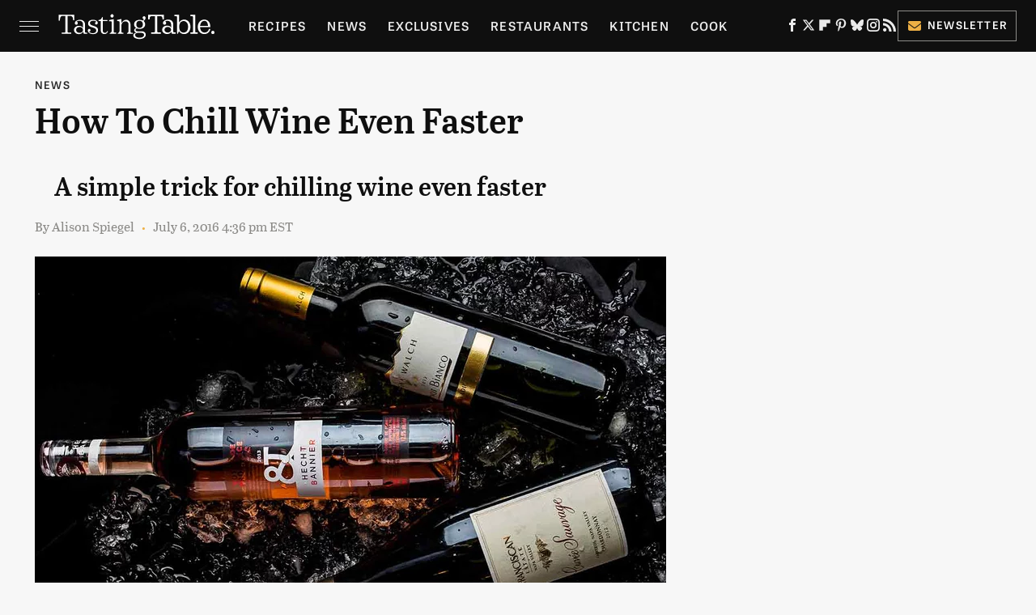

--- FILE ---
content_type: text/html
request_url: https://api.intentiq.com/profiles_engine/ProfilesEngineServlet?at=39&mi=10&dpi=936734067&pt=17&dpn=1&iiqidtype=2&iiqpcid=7d54d03d-c821-4d79-b873-5df0b8ffd6fe&iiqpciddate=1768964748176&pcid=73f0a3f7-40fa-4c9d-b0d4-86824569b32a&idtype=3&gdpr=0&japs=false&jaesc=0&jafc=0&jaensc=0&jsver=0.33&testGroup=A&source=pbjs&ABTestingConfigurationSource=group&abtg=A&vrref=https%3A%2F%2Fwww.tastingtable.com
body_size: 53
content:
{"abPercentage":97,"adt":1,"ct":2,"isOptedOut":false,"data":{"eids":[]},"dbsaved":"false","ls":true,"cttl":86400000,"abTestUuid":"g_3ebef648-9075-43e3-bfd2-b920b15fa686","tc":9,"sid":1761493891}

--- FILE ---
content_type: text/plain
request_url: https://rtb.openx.net/openrtbb/prebidjs
body_size: -226
content:
{"id":"08c5328d-1ef5-4a7a-be62-97e57f5a8b65","nbr":0}

--- FILE ---
content_type: text/plain
request_url: https://rtb.openx.net/openrtbb/prebidjs
body_size: -85
content:
{"id":"cabd2d29-3e7a-4980-964f-4a25ad306ddf","nbr":0}

--- FILE ---
content_type: text/plain; charset=utf-8
request_url: https://ads.adthrive.com/http-api/cv2
body_size: 6558
content:
{"om":["04f5pusp","06s33t10","0b0m8l4f","0c298picd1q","0cpicd1q","0iyi1awv","0o3ed5fh","0p5m22mv","0qo0m0qz","0s298m4lr19","0sm4lr19","0vuxlbys","1","10011/355d8eb1e51764705401abeb3e81c794","10011/6d6f4081f445bfe6dd30563fe3476ab4","10011/f6b53abe523b743bb56c2e10883b2f55","1011_302_56233468","1011_302_56527955","1011_302_56590693","1011_302_56862054","1011_302_56982003","1011_302_56982180","1011_302_56982262","1011_302_57035223","101779_7764-1036210","10310289136970_632914225","1043_201672017","110_576857699833602496","11142692","114cd4e3-a972-4a36-bae2-6b0ab5247842","11509227","1185:1610326728","11896988","119_6230649","12010080","12010084","12010088","12168663","12169133","12219548","12219549","12219564","124684_187","124843_8","124844_21","124848_7","12491687","14xoyqyz","14ykosoj","17915723","17_24104720","17_24104726","17_24632116","17_24632123","17_24696328","17_24696334","17_24696337","17_24766968","17_24767217","17_24767248","17_24767257","17_24767555","19r1igh7","1nswb35c","1ul0ktpk","1zjn1epv","1zx7wzcw","202430_200_EAAYACog7t9UKc5iyzOXBU.xMcbVRrAuHeIU5IyS9qdlP9IeJGUyBMfW1N0_","202430_200_EAAYACogfp82etiOdza92P7KkqCzDPazG1s0NmTQfyLljZ.q7ScyBDr2wK8_","202d4qe7","206_488692","206_492063","206_549638","2132:45327624","2132:45327625","2132:45871983","2132:45970140","2132:45970184","2132:46039085","2132:46039903","222tsaq1","2249:683817811","2249:695781210","2307:00xbjwwl","2307:0o3ed5fh","2307:28u7c6ez","2307:2gev4xcy","2307:4b80jog8","2307:4fk9nxse","2307:4yevyu88","2307:5pzf21u5","2307:6adqba78","2307:6b8inw6p","2307:72szjlj3","2307:794di3me","2307:7cmeqmw8","2307:7zogqkvf","2307:8mv3pfbo","2307:8orkh93v","2307:8zkh523l","2307:98xzy0ek","2307:9mspm15z","2307:9nex8xyd","2307:a566o9hb","2307:a7w365s6","2307:c1hsjx06","2307:c7mn7oi0","2307:c7ybzxrr","2307:c88kaley","2307:cv0h9mrv","2307:dif1fgsg","2307:duxvs448","2307:fphs0z2t","2307:fqeh4hao","2307:gn3plkq1","2307:hpybs82n","2307:i7sov9ry","2307:jd035jgw","2307:llssk7bx","2307:mdpq40jh","2307:o6aixi0z","2307:ouycdkmq","2307:p3cf8j8j","2307:plth4l1a","2307:pnprkxyb","2307:ppn03peq","2307:qhj5cnew","2307:t2546w8l","2307:t4zab46q","2307:t8b9twm5","2307:thto5dki","2307:tteuf1og","2307:tty470r7","2307:uwki9k9h","2307:v31rs2oq","2307:x9yz5t0i","2307:xc88kxs9","2307:ybgpfta6","2319_66419_9397724","2409_15064_70_85808987","2409_15064_70_85808988","2409_25495_176_CR52092918","2409_25495_176_CR52092922","2409_25495_176_CR52092923","2409_25495_176_CR52092954","2409_25495_176_CR52092956","2409_25495_176_CR52092957","2409_25495_176_CR52092958","2409_25495_176_CR52092959","2409_25495_176_CR52150651","2409_25495_176_CR52153848","2409_25495_176_CR52153849","2409_25495_176_CR52175340","2409_25495_176_CR52178314","2409_25495_176_CR52178315","2409_25495_176_CR52178316","2409_25495_176_CR52186411","2409_25495_176_CR52188001","244441761","25_53v6aquw","25_hgrz3ggo","25_o4jf439x","25_op9gtamy","25_oz31jrd0","25_pz8lwofu","25_sqmqxvaf","25_utberk8n","25_v6qt489s","25_yi6qlg3p","25_ztlksnbe","2636_1101777_7764-1036203","2636_1101777_7764-1036207","2636_1101777_7764-1036208","2636_1101777_7764-1036212","2662_200562_8182956","2662_255125_T26309109","2676:85807305","2676:85807307","2676:86698238","2676:86698469","2676:86739499","2676:86739594","2676:86739704","2760:176_CR52150651","2760:176_CR52188001","286bn7o6","28933536","28u7c6ez","29402249","29414696","29414711","2974:8166422","2_206_554478","2ec20698-8404-4f56-9457-51ea4f7719a8","2gev4xcy","2jjp1phz","2kf27b35","2levso2o","2yor97dj","3018/2c83a32ad2293482c65870d3b43a5633","308_125203_16","308_125204_12","31334462","3335_25247_700109379","3335_25247_700109389","3335_25247_700109391","33604789","33605023","33605376","33865078","34182009","347138009","3490:CR52092921","3490:CR52092922","3490:CR52092923","3490:CR52092957","3490:CR52178314","3490:CR52178315","3490:CR52178316","3490:CR52186411","3490:CR52190519","3490:CR52212688","3490:CR52223725","3490:CR52223938","34945989","35753418","35780189","3646_185414_T26335189","3658_120679_T25996036","3658_136236_fphs0z2t","3658_15078_fqeh4hao","3658_151356_1nswb35c","3658_151356_c88kaley","3658_15233_hcs5q0as","3658_15233_of0pnoue","3658_15936_31yw6nyu","3658_18008_duxvs448","3658_608642_v31rs2oq","3658_78719_p3cf8j8j","3658_83553_nv0uqrqm","3658_87799_t2546w8l","3702_139777_24765461","3702_139777_24765466","3702_139777_24765468","3702_139777_24765477","3702_139777_24765483","3702_139777_24765484","3702_139777_24765500","3702_139777_24765530","3702_139777_24765537","3702_139777_24765544","3702_139777_24765546","3702_139777_24765548","3702_139777_24765550","381513943572","3858:9632482","38iojc68","39364467","3LMBEkP-wis","3ql09rl9","40209386","409_216326","409_216396","409_216406","409_216416","409_216506","409_220149","409_220168","409_220173","409_220346","409_223599","409_225978","409_225982","409_225987","409_225988","409_225990","409_226322","409_226332","409_226336","409_226338","409_226352","409_226371","409_227223","409_227235","409_227239","409_228115","409_228356","409_228378","409_228385","409_230713","409_230717","409_230718","409_230727","409_230728","409_230737","439246469228","44023623","44629254","45871983","458901553568","46115315","46vbi2k4","47745534","47869802","481703827","48449219","485027845327","48673556","488692","49068569","49123013","49176617","4aqwokyz","4b80jog8","4etfwvf1","4fk9nxse","4qxmmgd2","4s298gewasf","4sgewasf","4yevyu88","4zai8e8t","501425","514819301","521167","52136747","521_425_203501","521_425_203504","521_425_203507","521_425_203508","521_425_203515","521_425_203519","521_425_203527","521_425_203542","521_425_203677","521_425_203698","521_425_203700","521_425_203701","521_425_203703","521_425_203706","521_425_203729","521_425_203731","521_425_203733","521_425_203738","521_425_203742","521_425_203744","521_425_203863","521_425_203871","521_425_203877","521_425_203880","521_425_203887","521_425_203897","521_425_203912","521_425_203921","521_425_203929","521_425_203932","521_425_203933","521_425_203934","521_425_203936","521_425_203946","521_425_203952","521_425_203956","521_425_203959","521_425_203970","521_425_203981","522709","52787751","53v6aquw","55090596","5510:0nkew1d9","5510:1nswb35c","5510:6mj57yc0","5510:7zogqkvf","5510:c7ybzxrr","5510:c88kaley","5510:fo44dzby","5510:kecbwzbd","5510:llssk7bx","5510:ouycdkmq","5510:quk7w53j","5510:t393g7ye","55167461","553781814","5563_66529_OADD2.1173178935860849_1GJJ21J4FWD1WKT","55726028","55726194","557_409_216396","557_409_216406","557_409_216616","557_409_220333","557_409_220338","557_409_220343","557_409_220344","557_409_220354","557_409_223589","557_409_228055","557_409_228059","557_409_228105","557_409_228363","557_409_230713","557_409_230714","557_409_230718","55826909","558_93_1nswb35c","558_93_a0oxacu8","558_93_c88kaley","558_93_duxvs448","558_93_pz8lwofu","558_93_ztlksnbe","56084269","56086744","56217794","5626536529","56341213","56617551","56632486","56635908","56691742","5726507757","58310259131_553781814","59856354","5a5vgxhj","5jesg1yh","5l03u8j0","5mh8a4a2","600618969","60618611","60f5a06w","61085224","61174524","61456734","61682408","61900466","61916211","61916223","61916225","61916229","61932920","61932925","61932933","61932957","61932958","61xc53ii","6226505239","6226507991","6226514001","6226515917","6226530649","627225143","627227759","627290883","627309156","627309159","627506494","628015148","628086965","628153053","628222860","628223277","628360579","628360582","628444259","628444433","628444439","628456310","628456379","628622163","628622169","628622172","628622241","628622244","628622247","628622250","628683371","628687043","628687157","628687460","628687463","628803013","628841673","629007394","629009180","629167998","629168001","629168010","629168565","629171196","629171202","62946736","62946743","62946748","62946757","62959980","62980385","62981075","62981822","629984747","630137823","63079480","6365_61796_784880274628","638650123","63t6qg56","651637461","652348592","6547_67916_9TCSOwEsPpj3UxXmQ8Fw","6547_67916_AW0sbg9edJtCfxobkX8X","6547_67916_MCxnahxxGxKKW0iwGjyM","6547_67916_MV1nZ1aWyzts2kLtI0OJ","6547_67916_SzPPODHFRM0Gbzs8BBMm","6547_67916_YK5PRXOfBSzdRq7F0SMf","6547_67916_nm6dbfDp8XFWn62dJJkq","6547_67916_vhQObFKEE5o0wofhYsHK","6547_67916_yZ0PXUeyqNlHw92bqUAV","659216891404","659713728691","663293686","663293761","67298swazxr","6732_70269_T25894746","67swazxr","680597458938","680_99480_700109379","680_99480_700109389","688070999","688078501","690_99485_1610326628","692192868","695879875","697189892","697189917","697189925","697189927","697189954","697189963","697189999","697190006","697525780","697525781","697876985","697876986","697876994","698486411","699467623","699812344","699812857","699813340","699824707","6adqba78","6b8inw6p","6hye09n0","6l96h853","6mj57yc0","6n1cwui3","6zt4aowl","700109389","701048419","702397981","702423494","702924317","705271545","705966208","70_86739604","717ba1cd-90c8-452f-8c88-88e52a8a9271","724272994705","726223570444","7354_111700_86509222","7354_111700_86509226","7354_115176_72004124","7354_138543_85445179","7354_138543_85445183","7354_138543_85807305","7354_138543_85807308","7354_138543_85807343","7354_138543_85808988","7354_138543_85809016","7354_138543_85809046","739103879651","7488qws5","7732580","7764-1036206","7764-1036207","7764-1036208","7764-1036209","7764-1036210","77gj3an4","793266622530","794di3me","7969_149355_45999649","7969_149355_45999652","7a0tg1yi","7adef1a1-1eee-4d0b-a69e-fa735609399b","7cmeqmw8","7fc6xgyo","7i30xyr5","7qIE6HPltrY","7qevw67b","7x8f326o","7xb3th35","7zogqkvf","80070365","80070373","80070376","80070391","80ec5mhd","8152859","8152878","8154365","82_7764-1036205","82_7764-1036209","83443042","83447123","83448067","85939025","85943196","86509229","86509958","86509959","8b5u826e","8d2bwdL_2rg","8fx3vqhp","8h0jrkwl","8i63s069","8linfb0q","8orkh93v","8w4klwi4","8zkh523l","9057/0328842c8f1d017570ede5c97267f40d","9057/211d1f0fa71d1a58cabee51f2180e38f","9061548","94uuso8o","96srbype","98xzy0ek","9cv2cppz","9nex8xyd","9r15vock","9t2986gmxuz","9t6gmxuz","9vykgux1","9wmwe528","9y91aee3","9yffr0hr","O9JX84cmAa2qqQRu8iaQ","S9HxLRyt6Ug","TUhCCxRjZNc","YlnVIl2d84o","a0298oxacu8","a0oxacu8","a566o9hb","a7w365s6","a7wye4jw","axw5pt53","b4351c93-75b5-404b-8cf7-a60baba4eb73","b90cwbcd","bd5xg6f6","be4hm1i2","bhcgvwxj","bmvwlypm","bn278v80","bnef280p","bw5u85ie","c1dt8zmk","c1hsjx06","c25uv8cd","c3jn1bgj","c75hp4ji","c7mn7oi0","c7ybzxrr","c7z0h277","c88kaley","cd40m5wq","cqant14y","cr-6ovjht2eu9vd","cr-6ovjht2euatj","cr-6ovjht2eubxe","cr-90budt7cu9vd","cr-9hxzbqc08jrgv2","cr-Bitc7n_p9iw__vat__49i_k_6v6_h_jce2vj5h_Sky0Cdjrj","cr-Bitc7n_p9iw__vat__49i_k_6v6_h_jce2vj5h_yApYgdjrj","cr-Bitc7n_p9iw__vat__49i_k_6v6_h_jce2vm6d_ckZpqgokm","cr-aawz1h5vubwj","cr-aawz1h6wubwj","cr-aawz3f3xubwj","cr-aawz3i6rubwj","cr-be7hfp5xubwe","cr-ccr05f6rv7uiu","cr-f6puwm2w27tf1","cr-k333yp7fu9vd","cr-kdn4vaqgubxe","cr-u8cu3kinuatj","cr-xu1ullzyuatj","cv0h9mrv","cymho2zs","czt3qxxp","d8ijy7f2","d8xpzwgq","dc9iz3n6","dg2WmFvzosE","dif1fgsg","djstahv8","dpjydwun","dsugp5th","dt298tupnse","duxvs448","e859b639-2d82-45cb-9e19-7afebc45aaad","eb9vjo1r","ekocpzhh","extremereach_creative_76559239","eypd722d","f0u03q6w","f4a2x6rd","fd6af393-7166-4da8-967a-f876cfb09f80","fdujxvyb","fe07xdaw","fjp0ceax","fmbxvfw0","fmmrtnw7","fo44dzby","fovbyhjn","fp298hs0z2t","fphs0z2t","fq298eh4hao","fqeh4hao","g49ju19u","g4kw4fir","g4m2hasl","g5egxitt","ge4000vb","gh8va2dg","gis95x88","gjwam5dw","gn3plkq1","gpx7xks2","gy298li6xth","h0cw921b","h0zwvskc","h4d8w3i0","hcs5q0as","heyp82hb","hf9ak5dg","hgrz3ggo","hpybs82n","hu2988cf63l","hueqprai","hxxrc6st","i9b8es34","ikek48r0","itaqmlds","izn7xb48","j1nt89vs","j39smngx","j4r0agpc","j5l7lkp9","jaz5omfl","jci9uj40","jd035jgw","jfh85vr4","jonxsolf","jq298895ajv","jschc727","k1aq2uly","k3mnim0y","kecbwzbd","keclz3yy","kk5768bd","klqiditz","ksrdc5dk","kxyuk60y","kz8629zd","l04ojb5z","l45j4icj","lc408s2k","ldnbhfjl","ldv3iy6n","ll8m2pwk","llssk7bx","lmi8pfvy","lp1o53wi","lu0m1szw","lz23iixx","m20abzxu","m3128oiv","m4298xt6ckm","min949in","mnzinbrt","msspibow","n02986kpcfp","n3egwnq7","ncfr1yiw","ndestypq","nf4ziu0j","nfcyla6a","np9yfx64","nv0uqrqm","nww7g1ha","o4jf439x","o5xj653n","oa0pvhpe","oe31iwxh","ofoon6ir","okem47bb","op3f6pcp","ouycdkmq","ov298eppo2h","oz31jrd0","oz3ry6sr","p9jaajrc","pagvt0pd","pi2986u4hm4","pi6u4hm4","pi9dvb89","piwneqqj","pl298th4l1a","plth4l1a","pnprkxyb","poc1p809","pr3rk44v","pug4sba4","pvgx7ymi","q0nt8p8d","q79txt07","qen3mj4l","qhj5cnew","qqj2iqh7","qqvgscdx","quk7w53j","ra3bwev9","rbs0tzzw","rqjox9xh","rqqpcfh9","rup4bwce","rx298j4b6nw","rxj4b6nw","rxoyw03a","s42om3j4","s4s41bit","scpvMntwtuw","sdodmuod","sfg1qb1x","sslkianq","t2298546w8l","t2546w8l","t4zab46q","t5kb9pme","t8b9twm5","ta3n09df","tchmlp1j","tf7r75vb","thto5dki","ti0s3bz3","tt298y470r7","u2cc9kzv","u3oyi6bb","ud61dfyz","ufspt5gk","uhebin5g","ujqkqtnh","ul298u6uool","uthwjnbu","v224plyd","v229824plyd","v31rs2oq","v4298rfqxto","v4rfqxto","v5w56b83","vbivoyo6","ven7pu1c","veuwcd3t","vj7hzkpp","vk8u5qr9","vkqnyng8","vosqszns","vqqwz0z3","vu8587rh","w1ws81sy","w9lu3v5o","wk6r24xi","wt0wmo2s","wt2980wmo2s","ww9yxw2a","wy75flx2","wzzwxxwa","x420t9me","x9298yz5t0i","x9yz5t0i","xafmw0z6","xdaezn6y","xgjdt26g","xi2980pzcw8","xm17wwex","xswz6rio","xz9ajlkq","ya4kstni","ybgpfta6","yi6qlg3p","yvwm7me2","z68m148x","zaiy3lqy","zfexqyi5","znl4u1zy","zvdz58bk","zwzjgvpw","7979132","7979135"],"pmp":[],"adomains":["1md.org","a4g.com","about.bugmd.com","acelauncher.com","adameve.com","adelion.com","adp3.net","advenuedsp.com","aibidauction.com","aibidsrv.com","akusoli.com","allofmpls.org","arkeero.net","ato.mx","avazutracking.net","avid-ad-server.com","avid-adserver.com","avidadserver.com","aztracking.net","bc-sys.com","bcc-ads.com","bidderrtb.com","bidscube.com","bizzclick.com","bkserving.com","bksn.se","brightmountainads.com","bucksense.io","bugmd.com","ca.iqos.com","capitaloneshopping.com","cdn.dsptr.com","clarifion.com","clean.peebuster.com","cotosen.com","cs.money","cwkuki.com","dallasnews.com","dcntr-ads.com","decenterads.com","derila-ergo.com","dhgate.com","dhs.gov","digitaladsystems.com","displate.com","doyour.bid","dspbox.io","envisionx.co","ezmob.com","fla-keys.com","fmlabsonline.com","g123.jp","g2trk.com","gadgetslaboratory.com","gadmobe.com","getbugmd.com","goodtoknowthis.com","gov.il","grosvenorcasinos.com","guard.io","hero-wars.com","holts.com","howto5.io","http://bookstofilm.com/","http://countingmypennies.com/","http://fabpop.net/","http://folkaly.com/","http://gameswaka.com/","http://gowdr.com/","http://gratefulfinance.com/","http://outliermodel.com/","http://profitor.com/","http://tenfactorialrocks.com/","http://vovviral.com/","https://instantbuzz.net/","https://www.royalcaribbean.com/","ice.gov","imprdom.com","justanswer.com","liverrenew.com","longhornsnuff.com","lovehoney.com","lowerjointpain.com","lymphsystemsupport.com","meccabingo.com","media-servers.net","medimops.de","miniretornaveis.com","mobuppsrtb.com","motionspots.com","mygrizzly.com","myiq.com","myrocky.ca","national-lottery.co.uk","nbliver360.com","ndc.ajillionmax.com","nibblr-ai.com","niutux.com","nordicspirit.co.uk","notify.nuviad.com","notify.oxonux.com","own-imp.vrtzads.com","paperela.com","paradisestays.site","parasiterelief.com","peta.org","pfm.ninja","photoshelter.com","pixel.metanetwork.mobi","pixel.valo.ai","plannedparenthood.org","plf1.net","plt7.com","pltfrm.click","printwithwave.co","privacymodeweb.com","rangeusa.com","readywind.com","reklambids.com","ri.psdwc.com","royalcaribbean.com","royalcaribbean.com.au","rtb-adeclipse.io","rtb-direct.com","rtb.adx1.com","rtb.kds.media","rtb.reklambid.com","rtb.reklamdsp.com","rtb.rklmstr.com","rtbadtrading.com","rtbsbengine.com","rtbtradein.com","saba.com.mx","safevirus.info","securevid.co","seedtag.com","servedby.revive-adserver.net","shift.com","simple.life","smrt-view.com","swissklip.com","taboola.com","tel-aviv.gov.il","temu.com","theoceanac.com","track-bid.com","trackingintegral.com","trading-rtbg.com","trkbid.com","truthfinder.com","unoadsrv.com","usconcealedcarry.com","uuidksinc.net","vabilitytech.com","vashoot.com","vegogarden.com","viewtemplates.com","votervoice.net","vuse.com","waardex.com","wapstart.ru","wdc.go2trk.com","weareplannedparenthood.org","webtradingspot.com","www.royalcaribbean.com","xapads.com","xiaflex.com","yourchamilia.com"]}

--- FILE ---
content_type: text/plain; charset=UTF-8
request_url: https://at.teads.tv/fpc?analytics_tag_id=PUB_17002&tfpvi=&gdpr_consent=&gdpr_status=22&gdpr_reason=220&ccpa_consent=&sv=prebid-v1
body_size: 56
content:
NTUwMTQ3ZjUtZWQ2NC00YmNmLWI1MzktNWFmZjk0NWI2MGFiIzEtNw==